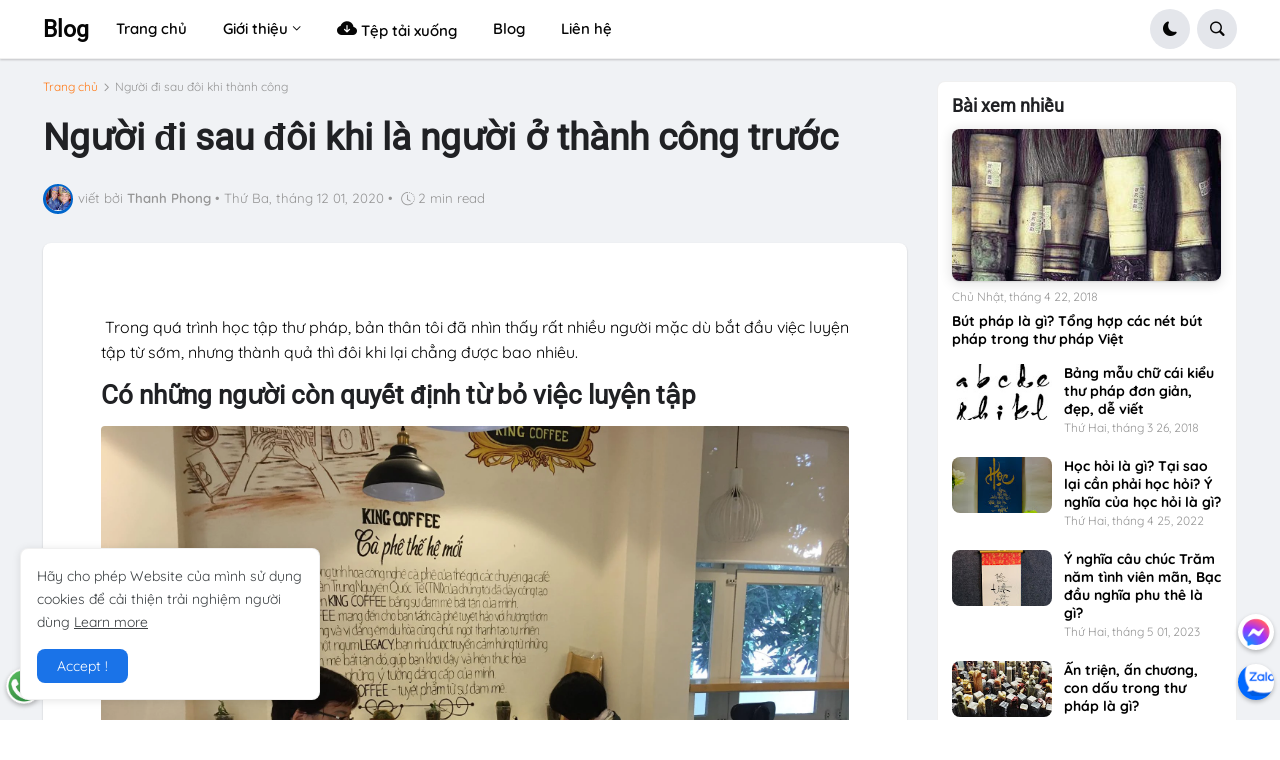

--- FILE ---
content_type: text/plain
request_url: https://www.google-analytics.com/j/collect?v=1&_v=j102&a=731540781&t=pageview&_s=1&dl=https%3A%2F%2Fblog.thuphapthanhphong.com%2F2020%2F12%2Fnguoi-di-sau-doi-khi-la-nguoi-o-thanh-cong-truoc.html&ul=en-us%40posix&dt=Ng%C6%B0%E1%BB%9Di%20%C4%91i%20sau%20%C4%91%C3%B4i%20khi%20l%C3%A0%20ng%C6%B0%E1%BB%9Di%20%E1%BB%9F%20th%C3%A0nh%20c%C3%B4ng%20tr%C6%B0%E1%BB%9Bc%20%7C%20Blog&sr=1280x720&vp=1280x720&_u=IEBAAEABAAAAACAAI~&jid=41446617&gjid=454034278&cid=1882500449.1763092180&tid=UA-104977006-2&_gid=1296923159.1763092180&_r=1&_slc=1&z=793729348
body_size: -453
content:
2,cG-GD4WH04ZMS